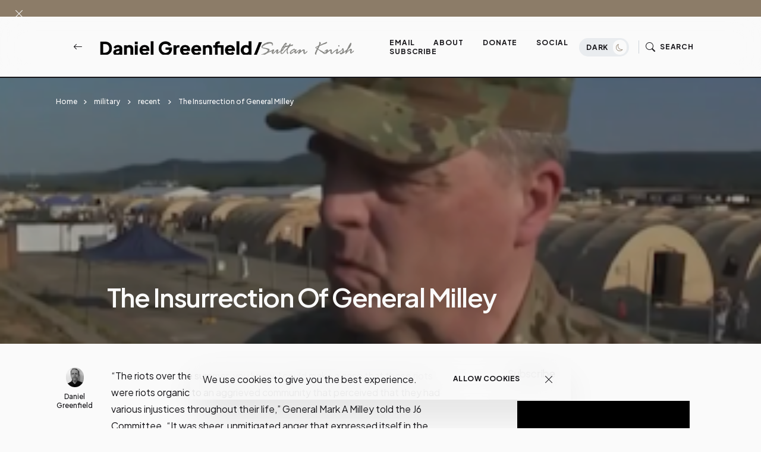

--- FILE ---
content_type: application/javascript;charset=UTF-8
request_url: https://zcsub-cmpzourl.maillist-manage.com/ua/TrailEvent?category=update&action=view&trackingCode=ZCFORMVIEW&viewFrom=URL_ACTION&zx=133533de2&signupFormIx=3z19bf008b31c5b23b055b3846cd34e4d1948e050d7e62ceb68c0e44653f223426&zcvers=3.0&source=https%3A%2F%2Fwww.danielgreenfield.org%2F2023%2F01%2Fthe-insurrection-of-general-milley.html
body_size: 805
content:
zcParamsCallback({orgIx:"3z55209f9ab27c5f9a35796ea8f5718ddcebc66bd76e38836cb4efdec31066b113", actIx:"3za2bb6de513736dc7e6ac19a8cf3525b3e271292f7c32708f2df7e24aae900690",custIx:"3zcbd7cb9e057711a10d2975085f04e985bd7e53a50d47be3e13c584af731cb2c8"});
zcSFReferrerCallback({status:"200",encryptSFId:"3z19bf008b31c5b23b055b3846cd34e4d1948e050d7e62ceb68c0e44653f223426",zc_ref:"3zcbd7cb9e057711a10d2975085f04e9858ab637a5971c9198d0aa1ed97befa0b0",cntrIx:"3z19bf008b31c5b23b055b3846cd34e4d179f7844ec29bc56660444f109c5c39cf"});
